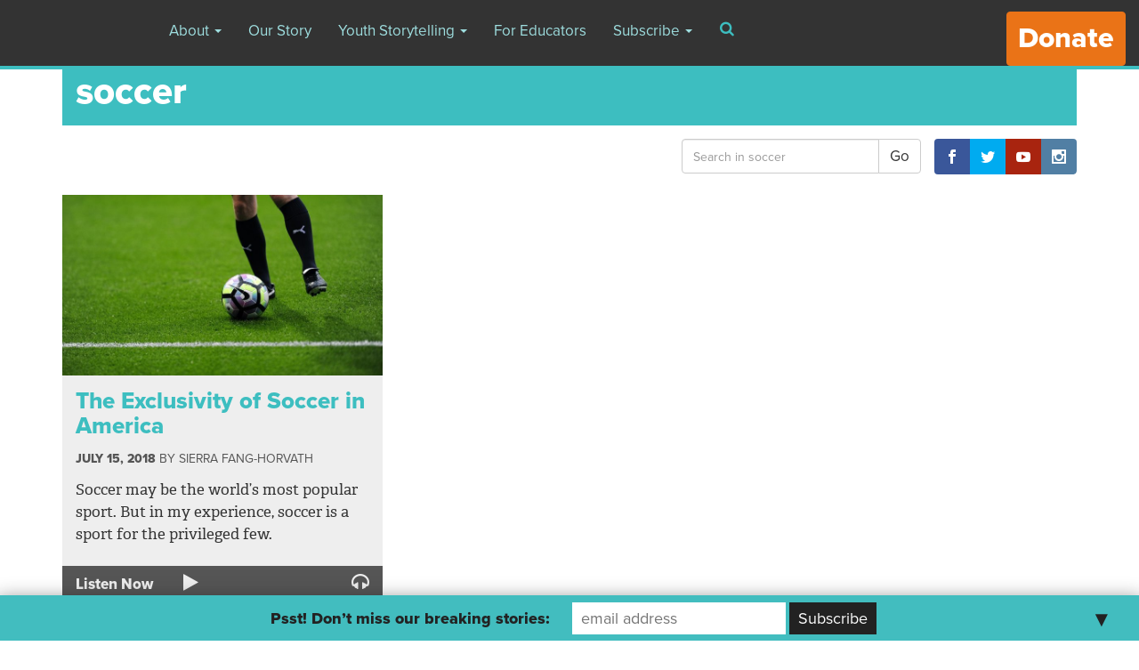

--- FILE ---
content_type: text/html; charset=UTF-8
request_url: https://archive.yr.media/tag/soccer/
body_size: 10508
content:

<!doctype html>
<html lang="en-US" prefix="og: http://ogp.me/ns# fb: http://ogp.me/ns/fb#">
  <head>
  <meta charset="utf-8">
  <meta http-equiv="x-ua-compatible" content="ie=edge">
  <meta name="viewport" content="width=device-width, initial-scale=1">
  <script>var et_site_url='https://archive.yr.media';var et_post_id='global';function et_core_page_resource_fallback(a,b){"undefined"===typeof b&&(b=a.sheet.cssRules&&0===a.sheet.cssRules.length);b&&(a.onerror=null,a.onload=null,a.href?a.href=et_site_url+"/?et_core_page_resource="+a.id+et_post_id:a.src&&(a.src=et_site_url+"/?et_core_page_resource="+a.id+et_post_id))}
</script><title>soccer &#8211; Youth Radio</title>

<!-- All in One SEO Pack 2.7.3 by Michael Torbert of Semper Fi Web Design[-1,-1] -->
<meta name="robots" content="noindex,follow" />

<link rel="canonical" href="https://archive.yr.media/tag/soccer/" />
<!-- /all in one seo pack -->
<link rel='dns-prefetch' href='//ajax.googleapis.com' />
<link rel='dns-prefetch' href='//fonts.googleapis.com' />
<link rel='dns-prefetch' href='//s.w.org' />
<link rel="alternate" type="application/rss+xml" title="Youth Radio &raquo; soccer Tag Feed" href="https://archive.yr.media/tag/soccer/feed/" />
		<script type="text/javascript">
			window._wpemojiSettings = {"baseUrl":"https:\/\/s.w.org\/images\/core\/emoji\/2.3\/72x72\/","ext":".png","svgUrl":"https:\/\/s.w.org\/images\/core\/emoji\/2.3\/svg\/","svgExt":".svg","source":{"concatemoji":"https:\/\/archive.yr.media\/wp-includes\/js\/wp-emoji-release.min.js?ver=4.8.7"}};
			!function(a,b,c){function d(a){var b,c,d,e,f=String.fromCharCode;if(!k||!k.fillText)return!1;switch(k.clearRect(0,0,j.width,j.height),k.textBaseline="top",k.font="600 32px Arial",a){case"flag":return k.fillText(f(55356,56826,55356,56819),0,0),b=j.toDataURL(),k.clearRect(0,0,j.width,j.height),k.fillText(f(55356,56826,8203,55356,56819),0,0),c=j.toDataURL(),b!==c&&(k.clearRect(0,0,j.width,j.height),k.fillText(f(55356,57332,56128,56423,56128,56418,56128,56421,56128,56430,56128,56423,56128,56447),0,0),b=j.toDataURL(),k.clearRect(0,0,j.width,j.height),k.fillText(f(55356,57332,8203,56128,56423,8203,56128,56418,8203,56128,56421,8203,56128,56430,8203,56128,56423,8203,56128,56447),0,0),c=j.toDataURL(),b!==c);case"emoji4":return k.fillText(f(55358,56794,8205,9794,65039),0,0),d=j.toDataURL(),k.clearRect(0,0,j.width,j.height),k.fillText(f(55358,56794,8203,9794,65039),0,0),e=j.toDataURL(),d!==e}return!1}function e(a){var c=b.createElement("script");c.src=a,c.defer=c.type="text/javascript",b.getElementsByTagName("head")[0].appendChild(c)}var f,g,h,i,j=b.createElement("canvas"),k=j.getContext&&j.getContext("2d");for(i=Array("flag","emoji4"),c.supports={everything:!0,everythingExceptFlag:!0},h=0;h<i.length;h++)c.supports[i[h]]=d(i[h]),c.supports.everything=c.supports.everything&&c.supports[i[h]],"flag"!==i[h]&&(c.supports.everythingExceptFlag=c.supports.everythingExceptFlag&&c.supports[i[h]]);c.supports.everythingExceptFlag=c.supports.everythingExceptFlag&&!c.supports.flag,c.DOMReady=!1,c.readyCallback=function(){c.DOMReady=!0},c.supports.everything||(g=function(){c.readyCallback()},b.addEventListener?(b.addEventListener("DOMContentLoaded",g,!1),a.addEventListener("load",g,!1)):(a.attachEvent("onload",g),b.attachEvent("onreadystatechange",function(){"complete"===b.readyState&&c.readyCallback()})),f=c.source||{},f.concatemoji?e(f.concatemoji):f.wpemoji&&f.twemoji&&(e(f.twemoji),e(f.wpemoji)))}(window,document,window._wpemojiSettings);
		</script>
		<style type="text/css">
img.wp-smiley,
img.emoji {
	display: inline !important;
	border: none !important;
	box-shadow: none !important;
	height: 1em !important;
	width: 1em !important;
	margin: 0 .07em !important;
	vertical-align: -0.1em !important;
	background: none !important;
	padding: 0 !important;
}
</style>
<link rel='stylesheet' id='cptch_stylesheet-css'  href='https://archive.yr.media/wp-content/plugins/captcha/css/front_end_style.css?ver=4.4.5' type='text/css' media='all' />
<link rel='stylesheet' id='dashicons-css'  href='https://archive.yr.media/wp-includes/css/dashicons.min.css?ver=4.8.7' type='text/css' media='all' />
<link rel='stylesheet' id='cptch_desktop_style-css'  href='https://archive.yr.media/wp-content/plugins/captcha/css/desktop_style.css?ver=4.4.5' type='text/css' media='all' />
<link rel='stylesheet' id='ssp-frontend-player-css'  href='https://archive.yr.media/wp-content/plugins/seriously-simple-podcasting/assets/css/player.css?ver=1.19.11' type='text/css' media='all' />
<link rel='stylesheet' id='vosd-donation-css'  href='https://archive.yr.media/wp-content/plugins/vosd-donation/assets/css/vosd-donation.css?ver=4.8.7' type='text/css' media='all' />
<link rel='stylesheet' id='wpstatistics-css-css'  href='https://archive.yr.media/wp-content/plugins/wp-statistics/assets/css/frontend.css?ver=12.3.6.4' type='text/css' media='all' />
<link rel='stylesheet' id='et_monarch-css-css'  href='https://archive.yr.media/wp-content/plugins/monarch/css/style.css?ver=1.4.5' type='text/css' media='all' />
<link rel='stylesheet' id='et-gf-open-sans-css'  href='https://fonts.googleapis.com/css?family=Open+Sans:400,700' type='text/css' media='all' />
<link rel='stylesheet' id='mailchimp-top-bar-css'  href='https://archive.yr.media/wp-content/plugins/mailchimp-top-bar/assets/css/bar.min.css?ver=1.3.2' type='text/css' media='all' />
<link rel='stylesheet' id='mc4wp-form-basic-css'  href='https://archive.yr.media/wp-content/plugins/mailchimp-for-wp/assets/css/form-basic.min.css?ver=4.2.4' type='text/css' media='all' />
<link rel='stylesheet' id='sage/css-css'  href='https://archive.yr.media/wp-content/themes/youthradio-v2/dist/styles/main.css' type='text/css' media='all' />
<link rel='stylesheet' id='sage/mejs-base-css'  href='https://archive.yr.media/wp-content/themes/youthradio-v2/dist/mejs/mediaelementplayer.css' type='text/css' media='all' />
<link rel='stylesheet' id='sage/mejs-base-playlist-css'  href='https://archive.yr.media/wp-content/themes/youthradio-v2/dist/mejs/mep-feature-playlist.css' type='text/css' media='all' />
<link rel='stylesheet' id='sage/mejs-update-css'  href='https://archive.yr.media/wp-content/themes/youthradio-v2/dist/mejs/mejs-updates.css' type='text/css' media='all' />
<script type='text/javascript' src='//ajax.googleapis.com/ajax/libs/jquery/1.8.1/jquery.min.js?ver=1.8.1'></script>
<link rel='https://api.w.org/' href='https://archive.yr.media/wp-json/' />
<link rel="EditURI" type="application/rsd+xml" title="RSD" href="https://archive.yr.media/xmlrpc.php?rsd" />
<link rel="wlwmanifest" type="application/wlwmanifest+xml" href="https://archive.yr.media/wp-includes/wlwmanifest.xml" /> 
<meta name="generator" content="WordPress 4.8.7" />
<meta name="generator" content="Seriously Simple Podcasting 1.19.11" />

<link rel="alternate" type="application/rss+xml" title="Podcast RSS feed" href="https://archive.yr.media/feed/podcast" />

<style type="text/css" id="et-social-custom-css">
				 .et_monarch .et_social_inline_top { margin: 20px 0; }
			</style><style type="text/css">
.mctb-bar, .mctb-response, .mctb-close { background: #42bdbf !important; }
.mctb-bar, .mctb-label, .mctb-close { color: #222222 !important; }
.mctb-button { background: #222222 !important; border-color: #222222 !important; }
.mctb-email:focus { outline-color: #222222 !important; }
.mctb-button { color: #ffffff !important; }
</style>		<style type="text/css" id="wp-custom-css">
			/*
You can add your own CSS here.

Click the help icon above to learn more.
*/
header.banner .btn-donate {
   font-size: xx-large;
}

.btn-donate-post {
  border-radius: 4px;
  font-family: Arial;
  color: #ffffff;
  font-size: x-large;
  background: #ea7317;
  padding: 10px 20px 10px 20px;
  text-decoration: none;	
}
		
.btn-donate-post:hover {
  text-decoration: none;
	color: #ffffff;
}

.page-id-121 .mctb {
display: none!important;
}		</style>
	
<!-- START - Open Graph for Facebook, Google+ and Twitter Card Tags 2.2.4.2 -->
 <!-- Facebook Open Graph -->
  <meta property="og:locale" content="en_US"/>
  <meta property="og:site_name" content="Youth Radio"/>
  <meta property="og:title" content="soccer"/>
  <meta property="og:url" content="https://archive.yr.media/tag/soccer/"/>
  <meta property="og:type" content="article"/>
  <meta property="og:description" content="Cultivating Media and Minds"/>
  <meta property="og:image" content="https://s3.amazonaws.com/media.youthradio.org/wp-content/uploads/2017/04/27142817/YR_logo_twitter.jpg"/>
  <meta property="article:publisher" content="https://www.facebook.com/youthradiopage/"/>
 <!-- Google+ / Schema.org -->
  <meta itemprop="name" content="soccer"/>
  <meta itemprop="headline" content="soccer"/>
  <meta itemprop="description" content="Cultivating Media and Minds"/>
  <meta itemprop="image" content="https://s3.amazonaws.com/media.youthradio.org/wp-content/uploads/2017/04/27142817/YR_logo_twitter.jpg"/>
  <!--<meta itemprop="publisher" content="Youth Radio"/>--> <!-- To solve: The attribute publisher.itemtype has an invalid value -->
 <!-- Twitter Cards -->
  <meta name="twitter:title" content="soccer"/>
  <meta name="twitter:url" content="https://archive.yr.media/tag/soccer/"/>
  <meta name="twitter:description" content="Cultivating Media and Minds"/>
  <meta name="twitter:image" content="https://s3.amazonaws.com/media.youthradio.org/wp-content/uploads/2017/04/27142817/YR_logo_twitter.jpg"/>
  <meta name="twitter:card" content="summary_large_image"/>
  <meta name="twitter:site" content="@youthradio"/>
 <!-- SEO -->
 <!-- Misc. tags -->
 <!-- is_tag -->
<!-- END - Open Graph for Facebook, Google+ and Twitter Card Tags 2.2.4.2 -->
	
  
<script>
  (function(d) {
    var config = {
      kitId: 'dgm1qfz',
      scriptTimeout: 3000,
      async: true
    },
    h=d.documentElement,t=setTimeout(function(){h.className=h.className.replace(/\bwf-loading\b/g,"")+" wf-inactive";},config.scriptTimeout),tk=d.createElement("script"),f=false,s=d.getElementsByTagName("script")[0],a;h.className+=" wf-loading";tk.src='https://use.typekit.net/'+config.kitId+'.js';tk.async=true;tk.onload=tk.onreadystatechange=function(){a=this.readyState;if(f||a&&a!="complete"&&a!="loaded")return;f=true;clearTimeout(t);try{Typekit.load(config)}catch(e){}};s.parentNode.insertBefore(tk,s)
  })(document);
</script>
</head>
  <body class="archive tag tag-soccer tag-7054 et_monarch sidebar-primary full-width-content desk-Teal">
    <!--[if IE]>
      <div class="alert alert-warning">
        You are using an <strong>outdated</strong> browser. Please <a href="http://browsehappy.com/">upgrade your browser</a> to improve your experience.      </div>
    <![endif]-->
    <header class="banner navbar nav navbar-fixed-top" role="banner">
  <div class="container-fluid">
    <!-- Brand and toggle get grouped for better mobile display -->
    <div class="navbar-header">
      <a class="brand navbar-brand" href="https://archive.yr.media/">Youth Radio</a>
      
      <button type="button" class="navbar-toggle collapsed" data-toggle="collapse" data-target="#bs-example-navbar-collapse-1" aria-expanded="false">
        <span class="sr-only">Toggle navigation</span>
        <span class="icon-bar"></span>
        <span class="icon-bar"></span>
        <span class="icon-bar"></span>
      </button>
    </div>
    <div class="collapse navbar-collapse" id="bs-example-navbar-collapse-1">
      <nav class="nav-primary pull-left">
        <div class="menu-new-main-navigation-container"><ul id="menu-new-main-navigation" class="nav navbar-nav"><li id="menu-item-21219" class="menu-item menu-item-type-post_type menu-item-object-page menu-item-has-children menu-item-21219 dropdown"><a title="About" href="#" data-toggle="dropdown" class="dropdown-toggle" aria-haspopup="true">About <span class="caret"></span></a>
<ul role="menu" class=" dropdown-menu">
	<li id="menu-item-26962" class="menu-item menu-item-type-post_type menu-item-object-page menu-item-26962"><a title="Classes" href="https://archive.yr.media/classes/">Classes</a></li>
	<li id="menu-item-21221" class="menu-item menu-item-type-post_type menu-item-object-page menu-item-21221"><a title="Staff" href="https://archive.yr.media/staff/">Staff</a></li>
	<li id="menu-item-25968" class="menu-item menu-item-type-post_type menu-item-object-page menu-item-25968"><a title="Board" href="https://archive.yr.media/board/">Board</a></li>
	<li id="menu-item-22649" class="menu-item menu-item-type-post_type menu-item-object-page menu-item-22649"><a title="Awards" href="https://archive.yr.media/awards/">Awards</a></li>
	<li id="menu-item-21223" class="menu-item menu-item-type-post_type menu-item-object-page menu-item-21223"><a title="Press" href="https://archive.yr.media/press/">Press</a></li>
	<li id="menu-item-21224" class="menu-item menu-item-type-post_type menu-item-object-page menu-item-21224"><a title="Opportunities" href="https://archive.yr.media/jobs/">Opportunities</a></li>
	<li id="menu-item-21225" class="menu-item menu-item-type-post_type menu-item-object-page menu-item-21225"><a title="Outlets &#038; Partners" href="https://archive.yr.media/outlets-and-partners/">Outlets &#038; Partners</a></li>
	<li id="menu-item-22400" class="menu-item menu-item-type-post_type menu-item-object-page menu-item-22400"><a title="Contact Us" href="https://archive.yr.media/contact/">Contact Us</a></li>
	<li id="menu-item-26753" class="menu-item menu-item-type-post_type menu-item-object-page menu-item-26753"><a title="Youth Radio Editorial Policy" href="https://archive.yr.media/youth-radio-editorial-policy/">Youth Radio Editorial Policy</a></li>
	<li id="menu-item-26746" class="menu-item menu-item-type-post_type menu-item-object-page menu-item-26746"><a title="Supporters" href="https://archive.yr.media/supporters/">Supporters</a></li>
</ul>
</li>
<li id="menu-item-21226" class="menu-item menu-item-type-post_type menu-item-object-page menu-item-21226"><a title="Our Story" href="https://archive.yr.media/mission/">Our Story</a></li>
<li id="menu-item-21227" class="menu-item menu-item-type-taxonomy menu-item-object-category menu-item-has-children menu-item-21227 dropdown"><a title="Youth Storytelling" href="#" data-toggle="dropdown" class="dropdown-toggle" aria-haspopup="true">Youth Storytelling <span class="caret"></span></a>
<ul role="menu" class=" dropdown-menu">
	<li id="menu-item-21228" class="menu-item menu-item-type-taxonomy menu-item-object-category menu-item-21228"><a title="Journalism" href="https://archive.yr.media/category/journalism/">Journalism</a></li>
	<li id="menu-item-21229" class="menu-item menu-item-type-taxonomy menu-item-object-category menu-item-21229"><a title="Arts" href="https://archive.yr.media/category/arts/">Arts</a></li>
	<li id="menu-item-26740" class="menu-item menu-item-type-custom menu-item-object-custom menu-item-26740"><a title="Interactive" target="_blank" href="https://yri.youthradio.org/">Interactive</a></li>
	<li id="menu-item-21230" class="menu-item menu-item-type-taxonomy menu-item-object-category menu-item-21230"><a title="YR Raw" href="https://archive.yr.media/category/yr-raw/">YR Raw</a></li>
</ul>
</li>
<li id="menu-item-28507" class="menu-item menu-item-type-custom menu-item-object-custom menu-item-28507"><a title="For Educators" target="_blank" href="https://yri.youthradio.org/for-teachers/">For Educators</a></li>
<li id="menu-item-22418" class="menu-item menu-item-type-custom menu-item-object-custom menu-item-has-children menu-item-22418 dropdown"><a title="Subscribe" href="#" data-toggle="dropdown" class="dropdown-toggle" aria-haspopup="true">Subscribe <span class="caret"></span></a>
<ul role="menu" class=" dropdown-menu">
	<li id="menu-item-22420" class="menu-item menu-item-type-custom menu-item-object-custom menu-item-22420"><a title="iTunes Link" target="_blank" href="https://itunes.apple.com/us/podcast/youth-radio-podcast/id1201469473?mt=2">iTunes Link</a></li>
	<li id="menu-item-22419" class="menu-item menu-item-type-custom menu-item-object-custom menu-item-22419"><a title="Podcast Link" target="_blank" href="http://feeds.feedburner.com/youthradiopodcast">Podcast Link</a></li>
	<li id="menu-item-22422" class="menu-item menu-item-type-custom menu-item-object-custom menu-item-22422"><a title="Site Feed" target="_blank" href="http://feeds.feedburner.com/YouthRadio">Site Feed</a></li>
	<li id="menu-item-22421" class="menu-item menu-item-type-post_type menu-item-object-page menu-item-22421"><a title="Newsletter" href="https://archive.yr.media/newsletter/">Newsletter</a></li>
</ul>
</li>
</ul></div>      </nav>

      <a onclick="window.open('https://archive.yr.media/player?audio=playlist','Youth Radio Audio', 'height=550,width=735,location=no,menubar=no,resizable=no,toolbar=no');" class="pull-left hidden-md hidden-lg btn btn-primary text-darker-gray audio-playlist">
        <strong>Listen Now</strong> <i class="fa fa-fw fa-play" aria-hidden="true"></i> <span class="text-uppercase">Podcast</span> <i class="fa fa-fw fa-headphones" aria-hidden="true"></i>
      </a>

      <a href="" class="btn btn-search pull-left" data-toggle="modal" data-target="#searchModal"><i class="fa fa-fw fa-search" aria-hidden="true"></i></a>
      
      <a href="https://archive.yr.media/donate/" class="btn btn-default pull-right btn-donate strong">Donate</a>
    </div>
  </div>
</header>
        <div class="wrap container" role="document">
      <div class="content row">
        <main class="main clearfix">
          


<div class="archive-header clearfix bg-Teal">
	
	<h1 class="category-title h2 strong v-top-0 v-bot-0 text-white">
		soccer	</h1>

</div>

<div class="sub-archive-header clearfix v-top-15">

			<!-- <a href="https://archive.yr.media/tag/soccer/feed/" class="strong pull-left text-Teal"><i class="fa fa-2x fa-fw fa-rss" aria-hidden="true"></i>Subscribe</a> -->
	
	<div class="pull-right">
		<div class="et_social_networks et_social_autowidth et_social_simple et_social_rounded et_social_top et_social_nospace et_social_mobile_on et_social_outer_dark">
					
					
					<ul class="et_social_icons_container"><li class="et_social_facebook">
						<a href="https://www.facebook.com/youthradiopage/" class="et_social_follow" data-social_name="facebook" data-social_type="follow" data-post_id="0" target="_blank">
							<i class="et_social_icon et_social_icon_facebook"></i>
							
							<span class="et_social_overlay"></span>
						</a>
					</li><li class="et_social_twitter">
						<a href="https://twitter.com/youthradio" class="et_social_follow" data-social_name="twitter" data-social_type="follow" data-post_id="0" target="_blank">
							<i class="et_social_icon et_social_icon_twitter"></i>
							
							<span class="et_social_overlay"></span>
						</a>
					</li><li class="et_social_youtube">
						<a href="https://www.youtube.com/user/youthradio" class="et_social_follow" data-social_name="youtube" data-social_type="follow" data-post_id="0" target="_blank">
							<i class="et_social_icon et_social_icon_youtube"></i>
							
							<span class="et_social_overlay"></span>
						</a>
					</li><li class="et_social_instagram">
						<a href="https://www.instagram.com/youthradio/" class="et_social_follow" data-social_name="instagram" data-social_type="follow" data-post_id="0" target="_blank">
							<i class="et_social_icon et_social_icon_instagram"></i>
							
							<span class="et_social_overlay"></span>
						</a>
					</li></ul>
				</div>	</div>

	<form role="search" method="get" class="search-form pull-right" action="https://archive.yr.media/tag/soccer/">
		<div class="row">
			<div class="col-xs-12">

				<label class="screen-reader-text">Search for:</label>

				<div class="input-group">

			        <input type="search" class="search-field form-control"
			            placeholder="Search in soccer"
			            value="" name="s"
			            title="Search for:" />

					<div class="input-group-btn">
						<input type="submit" class="search-submit btn" value="Go" />
					</div><!-- /btn-group -->

				</div>
			</div>
		</div>
	</form>

</div>

<div class="row">
	<div class="term-description col-md-8 col-md-offset-2 text-justify v-top-15 clearfix">
		
		
	</div>
</div>


<div class="text-center">
	</div>

<div id="masonry" class="row v-bot-60">

	
	<div class="col-xs-12 col-sm-6 col-md-4 archive-entry tile"><article class="v-bot-30 clearfix post-33902 post type-post status-publish format-audio has-post-thumbnail hentry category-journalism category-sports tag-football tag-privelege tag-race tag-soccer tag-wealth-gap tag-world-cup tag-youth-soccer post_format-post-format-audio outlets-kcbs staff-sierra-fang-horvath">
	<div class="post-thumbnail pull-left"><a href="https://archive.yr.media/journalism/sports/the-exclusivity-of-soccer-in-america/"><img width="780" height="440" src="https://s3.amazonaws.com/media.youthradio.org/wp-content/uploads/2018/07/13164944/football-780x440.jpg" class="post-thumb wp-post-image" alt="" srcset="https://s3.amazonaws.com/media.youthradio.org/wp-content/uploads/2018/07/13164944/football-780x440.jpg 780w, https://s3.amazonaws.com/media.youthradio.org/wp-content/uploads/2018/07/13164944/football-566x318.jpg 566w" sizes="(max-width: 780px) 100vw, 780px" /></a></div>
	<div class="archive-entry-wrap v-top-15 pull-left">

		<header>
			<h2 class="entry-title h4"><a href="https://archive.yr.media/journalism/sports/the-exclusivity-of-soccer-in-america/">The Exclusivity of Soccer in America</a></h2>
			<div class="entry-meta small">

	<p class="text-uppercase">

					<time class="updated strong" datetime="2018-07-15T14:00:01+00:00">July 15, 2018</time>
				

		<span class="byline author vcard">by <a href="https://archive.yr.media/staff/sierra-fang-horvath/" rel="tag">Sierra Fang-Horvath</a></span>

	</p>

	
	   

	<!--  sharing icons?  -->

</div>		</header>

		<div class="entry-summary">
			<p>Soccer may be the world’s most popular sport. But in my experience, soccer is a sport for the privileged few.</p>
		</div>

		<footer class="entry-meta small">
					</footer>

	</div>

			<div class="entry-media">
			<a onclick="window.open('https://archive.yr.media/player?audio=33902','Youth Radio Audio', 'height=550,width=735,location=no,menubar=no,resizable=no,toolbar=no');" class="custom_audio_player clearfix display-block bg-gray-darker v-top-10">
				
				<span class="strong">Listen Now</span>
				
				<i class="fa fa-play"></i>

				<i class="fa fa-headphones pull-right"></i>
			</a>
		</div>
	
</article>

</div>
	<div class="text-center bottom-nav">
			</div>

</div>        </main><!-- /.main -->
                  <aside class="sidebar">
            <div class="social-follow v-bot-30"><h4 class="text-primary">Follow us:</h4><div class="et_social_networks et_social_autowidth et_social_simple et_social_rounded et_social_top et_social_nospace et_social_mobile_on et_social_outer_dark">
					
					
					<ul class="et_social_icons_container"><li class="et_social_facebook">
						<a href="https://www.facebook.com/youthradiopage/" class="et_social_follow" data-social_name="facebook" data-social_type="follow" data-post_id="0" target="_blank">
							<i class="et_social_icon et_social_icon_facebook"></i>
							
							<span class="et_social_overlay"></span>
						</a>
					</li><li class="et_social_twitter">
						<a href="https://twitter.com/youthradio" class="et_social_follow" data-social_name="twitter" data-social_type="follow" data-post_id="0" target="_blank">
							<i class="et_social_icon et_social_icon_twitter"></i>
							
							<span class="et_social_overlay"></span>
						</a>
					</li><li class="et_social_youtube">
						<a href="https://www.youtube.com/user/youthradio" class="et_social_follow" data-social_name="youtube" data-social_type="follow" data-post_id="0" target="_blank">
							<i class="et_social_icon et_social_icon_youtube"></i>
							
							<span class="et_social_overlay"></span>
						</a>
					</li><li class="et_social_instagram">
						<a href="https://www.instagram.com/youthradio/" class="et_social_follow" data-social_name="instagram" data-social_type="follow" data-post_id="0" target="_blank">
							<i class="et_social_icon et_social_icon_instagram"></i>
							
							<span class="et_social_overlay"></span>
						</a>
					</li></ul>
				</div></div><div class="social-follow v-bot-30"><a href="" class="bg-primary strong desk v-bot-10 btn btn display-block" data-toggle="modal" data-target="#newsletterModal"><i class="fa fa-fw fa-envelope" aria-hidden="true"></i> Sign up for our Newsletter</a></div>
<!-- load page specific info -->

<!-- check to see if universal sidebar should be loaded -->

          </aside><!-- /.sidebar -->
              </div><!-- /.content -->
    </div><!-- /.wrap -->
    <script type="text/javascript">

      var _gaq = _gaq || [];
      _gaq.push(['_setAccount', 'UA-6029148-1']);
      _gaq.push(['_trackPageview']);

      (function() {
        var ga = document.createElement('script'); ga.type = 'text/javascript'; ga.async = true;
        ga.src = ('https:' == document.location.protocol ? 'https://ssl' : 'http://www') + '.google-analytics.com/ga.js';
        var s = document.getElementsByTagName('script')[0]; s.parentNode.insertBefore(ga, s);
      })();

    </script>
    

<div class="news-ticker sticky v-top-60 small">

	<div class="ticker">
		
					<ul class="yr-marquee list-inline">
														<li>
						<a href="https://archive.yr.media/journalism/the-america-cleanse-how-moving-to-canada-changed-my-world-view/">How Moving To Canada Changed My World View</a>
					</li>
														<li>
						<a href="https://archive.yr.media/journalism/health/how-wellness-culture-backfired-for-me/">How Wellness Culture Backfired For Me</a>
					</li>
														<li>
						<a href="https://archive.yr.media/journalism/young-people-adapt-to-changing-life-at-the-border/">Young People Adapt to Changing Life At The Border</a>
					</li>
														<li>
						<a href="https://archive.yr.media/journalism/whats-it-like-to-work-in-a-migrant-shelter-as-a-college-student/">This Is What It&#8217;s Like To Work In A Migrant Shelter As A College Student</a>
					</li>
														<li>
						<a href="https://archive.yr.media/journalism/outloud/understanding-singular-they/">Understanding Singular &#8220;They&#8221;</a>
					</li>
														<li>
						<a href="https://archive.yr.media/journalism/education/my-parents-american-dream/">My Parents&#8217; American Dream</a>
					</li>
							</ul>
					
	</div>

	<div class="listen-now pull-right">
		<a onclick="window.open('https://archive.yr.media/player?audio=playlist','Youth Radio Audio', 'height=550,width=735,location=no,menubar=no,resizable=no,toolbar=no');" class="listen-live audio-playlist">
			<strong>Listen Now</strong> <i class="fa fa-fw fa-play" aria-hidden="true"></i>
		</a>
	</div>

</div>

<!-- player -->

<footer class="content-info">
	
	<div class="container">

		<div class="row v-top-30 v-bot-15">

			<div class="col-xs-12 col-sm-4 col-lg-3">

				<img src="https://archive.yr.media/wp-content/themes/youthradio-v2/assets/images/s/footer-logo.png" alt="">

			</div>

			<div class="col-xs-12 col-sm-8 col-lg-5">

				<h6 class="strong">Youth Storytelling</h6>

				<nav class="nav-top-footer-links">
					<div class="menu-top-footer-links-container"><ul id="menu-top-footer-links" class="list-unstyled"><li id="menu-item-21237" class="menu-item menu-item-type-taxonomy menu-item-object-category menu-item-has-children menu-item-21237"><a href="https://archive.yr.media/category/journalism/">Journalism</a>
<ul  class="sub-menu">
	<li id="menu-item-21238" class="menu-item menu-item-type-taxonomy menu-item-object-category menu-item-21238"><a href="https://archive.yr.media/category/journalism/education/">Education</a></li>
	<li id="menu-item-21239" class="menu-item menu-item-type-taxonomy menu-item-object-category menu-item-21239"><a href="https://archive.yr.media/category/journalism/health/">Health</a></li>
	<li id="menu-item-21240" class="menu-item menu-item-type-taxonomy menu-item-object-category menu-item-21240"><a href="https://archive.yr.media/category/journalism/juvenile-justice/">Juvenile Justice</a></li>
	<li id="menu-item-21241" class="menu-item menu-item-type-taxonomy menu-item-object-category menu-item-21241"><a href="https://archive.yr.media/category/journalism/outloud/">outLoud</a></li>
	<li id="menu-item-21242" class="menu-item menu-item-type-taxonomy menu-item-object-category menu-item-21242"><a href="https://archive.yr.media/category/journalism/science/">Science</a></li>
</ul>
</li>
<li id="menu-item-21234" class="menu-item menu-item-type-taxonomy menu-item-object-category menu-item-21234"><a href="https://archive.yr.media/category/apps/">Interactive</a></li>
<li id="menu-item-21235" class="menu-item menu-item-type-taxonomy menu-item-object-category menu-item-has-children menu-item-21235"><a href="https://archive.yr.media/category/arts/">Arts</a>
<ul  class="sub-menu">
	<li id="menu-item-21236" class="menu-item menu-item-type-taxonomy menu-item-object-category menu-item-21236"><a href="https://archive.yr.media/category/arts/remix-your-life/">Remix Your Life</a></li>
</ul>
</li>
<li id="menu-item-21243" class="menu-item menu-item-type-taxonomy menu-item-object-category menu-item-has-children menu-item-21243"><a href="https://archive.yr.media/category/yr-raw/">YR Raw</a>
<ul  class="sub-menu">
	<li id="menu-item-21244" class="menu-item menu-item-type-taxonomy menu-item-object-category menu-item-21244"><a href="https://archive.yr.media/category/yr-raw/raw-show/">Raw Show</a></li>
	<li id="menu-item-21245" class="menu-item menu-item-type-taxonomy menu-item-object-category menu-item-21245"><a href="https://archive.yr.media/category/yr-raw/student-content/">Student Content</a></li>
</ul>
</li>
</ul></div>				</nav>

			</div>

			<div class="col-xs-12 col-lg-4 featured-partners">

				<h6 class="strong">Featured Media Partners</h6><h3><a class="image-link" href="http://www.npr.org/" target="_blank" rel="noopener noreferrer"><img class="alignleft wp-image-2121" src="https://s3.amazonaws.com/media.youthradio.org/wp-content/uploads/2013/06/NPR1.jpg" alt="NPR" width="135" height="45" /></a><a class="image-link" href="http://www.marketplace.org/" target="_blank" rel="noopener noreferrer"><img class="alignleft wp-image-2119" src="https://s3.amazonaws.com/media.youthradio.org/wp-content/uploads/2013/06/marketplace.png" alt="marketplace" width="108" height="44" /></a><a class="image-link" href="http://www.stitcher.com/" target="_blank" rel="noopener noreferrer"><img class="alignleft wp-image-2124" src="https://s3.amazonaws.com/media.youthradio.org/wp-content/uploads/2013/06/Stitcher.jpg" alt="Stitcher" width="61" height="49" /></a><a class="image-link" href="http://www.huffingtonpost.com/" target="_blank" rel="noopener noreferrer"><img class="alignleft wp-image-3456" src="https://s3.amazonaws.com/media.youthradio.org/wp-content/uploads/2013/06/Huffington-Post-Logo.jpg" alt="Huffington-Post-Logo" width="57" height="52" /></a></h3>
<h3></h3>
<h3></h3>

			</div>

		</div>

		<div class="row v-bot-15">

			<div class="col-xs-12">
				<nav class="nav-bottom-footer-links">
					<div class="menu-bottom-footer-links-container"><ul id="menu-bottom-footer-links" class="list-unstyled"><li id="menu-item-21246" class="menu-item menu-item-type-post_type menu-item-object-page menu-item-has-children menu-item-21246"><a href="https://archive.yr.media/about/">About</a>
<ul  class="sub-menu">
	<li id="menu-item-21247" class="menu-item menu-item-type-taxonomy menu-item-object-category menu-item-21247"><a href="https://archive.yr.media/category/announcements/">Announcements</a></li>
	<li id="menu-item-21248" class="menu-item menu-item-type-post_type menu-item-object-page menu-item-21248"><a href="https://archive.yr.media/jobs/">Opportunities</a></li>
	<li id="menu-item-21249" class="menu-item menu-item-type-post_type menu-item-object-page menu-item-21249"><a href="https://archive.yr.media/outlets-and-partners/">Outlets &#038; Partners</a></li>
	<li id="menu-item-21250" class="menu-item menu-item-type-post_type menu-item-object-page menu-item-21250"><a href="https://archive.yr.media/press/">Press</a></li>
</ul>
</li>
<li id="menu-item-21251" class="menu-item menu-item-type-post_type menu-item-object-page menu-item-21251"><a href="https://archive.yr.media/mission/">Our Story</a></li>
<li id="menu-item-21252" class="menu-item menu-item-type-post_type menu-item-object-page menu-item-21252"><a href="https://archive.yr.media/for-teachers/">For Educators</a></li>
</ul></div>				</nav>
			</div>

		</div>

		<div class="v-bot-30">

			<form role="search" method="get" class="search-form" action="https://archive.yr.media/">
	<div class="row">
		<div class="col-xs-12">

			<label class="screen-reader-text">Search for:</label>

			<div class="input-group">

		        <input type="search" class="search-field form-control"
		            placeholder="Search"
		            value="" name="s"
		            title="Search for:" />

				<div class="input-group-btn">
					<input type="submit" class="search-submit btn" value="Search" />
				</div><!-- /btn-group -->

			</div>
		</div>
	</div>
</form>
		</div>

		<div class="row v-bot-30">

			<div class="col-xs-12">

				<span class="">
					<div class="et_social_networks et_social_autowidth et_social_simple et_social_rounded et_social_top et_social_nospace et_social_mobile_on et_social_outer_dark">
					
					
					<ul class="et_social_icons_container"><li class="et_social_facebook">
						<a href="https://www.facebook.com/youthradiopage/" class="et_social_follow" data-social_name="facebook" data-social_type="follow" data-post_id="0" target="_blank">
							<i class="et_social_icon et_social_icon_facebook"></i>
							
							<span class="et_social_overlay"></span>
						</a>
					</li><li class="et_social_twitter">
						<a href="https://twitter.com/youthradio" class="et_social_follow" data-social_name="twitter" data-social_type="follow" data-post_id="0" target="_blank">
							<i class="et_social_icon et_social_icon_twitter"></i>
							
							<span class="et_social_overlay"></span>
						</a>
					</li><li class="et_social_youtube">
						<a href="https://www.youtube.com/user/youthradio" class="et_social_follow" data-social_name="youtube" data-social_type="follow" data-post_id="0" target="_blank">
							<i class="et_social_icon et_social_icon_youtube"></i>
							
							<span class="et_social_overlay"></span>
						</a>
					</li><li class="et_social_instagram">
						<a href="https://www.instagram.com/youthradio/" class="et_social_follow" data-social_name="instagram" data-social_type="follow" data-post_id="0" target="_blank">
							<i class="et_social_icon et_social_icon_instagram"></i>
							
							<span class="et_social_overlay"></span>
						</a>
					</li></ul>
				</div>				</span>

				<p class="org-info pull-left">
					1701 Broadway • Oakland, CA 94612 • ph 510.251.1101 • fax 510.899.8789
				</p>

				<!-- <ul class="subscribe list-inline pull-right">
					<li><a href="https://archive.yr.media/category/journalism/feed/" target="_blank" class="rss"><i class="fa fa-2x fa-fw fa-rss" aria-hidden="true"></i><span class="strong">Subscribe</span></a></li>
											<li><a href="https://itunes.apple.com/us/podcast/youth-radio-podcast/id1201469473?mt=2" target="_blank" class="podcast clearfix"><i class="fa fa-2x fa-fw fa-wifi" aria-hidden="true"></i><span class="strong">Podcast</span></a></li>
										
				</ul> -->

			</div>

		</div>

	</div>

	<div class="footer-bottom">

		<div class="container">

			<div class="row">

				<div class="col-xs-12">
					
					<p>
			
						<a href="https://youthradio.org/privacy-policy/" class="pull-left text-light-gray">Read our Privacy Policy</a>
					
						<span class="pull-right text-light-gray">© 2016 Youth Radio</span>

					</p>
					
				</div>

			</div>

		</div>

	</div>

</footer>
 
<!-- Search Modal -->
<div class="modal fade" id="searchModal" tabindex="-1" role="dialog" aria-labelledby="searchModalLabel">
  <div class="modal-dialog" role="document">
    <div class="modal-content">
      <div class="modal-header">
        <button type="button" class="close" data-dismiss="modal" aria-label="Close"><span aria-hidden="true">&times;</span></button>
        <h4 class="modal-title" id="searchModalLabel">Search Youth Radio</h4>
      </div>
      <div class="modal-body">
        <div class="v-top-15 v-bot-15">
        	<form role="search" method="get" class="search-form" action="https://archive.yr.media/">
	<div class="row">
		<div class="col-xs-12">

			<label class="screen-reader-text">Search for:</label>

			<div class="input-group">

		        <input type="search" class="search-field form-control"
		            placeholder="Search"
		            value="" name="s"
		            title="Search for:" />

				<div class="input-group-btn">
					<input type="submit" class="search-submit btn" value="Search" />
				</div><!-- /btn-group -->

			</div>
		</div>
	</div>
</form>        </div>
      </div>
    </div>
  </div>
</div>

<!-- Newsletter Modal -->
<div class="modal fade" id="newsletterModal" tabindex="-1" role="dialog" aria-labelledby="newsletterModalLabel">
  <div class="modal-dialog" role="document">
    <div class="modal-content">
      <div class="modal-header">
        <button type="button" class="close" data-dismiss="modal" aria-label="Close"><span aria-hidden="true">&times;</span></button>
        <h4 class="modal-title" id="searchModalLabel">Sign Up For Youth Radio's Newsletter</h4>
      </div>
      <div class="modal-body">
        <div class="v-top-15 v-bot-15">
        	<script>(function() {
	if (!window.mc4wp) {
		window.mc4wp = {
			listeners: [],
			forms    : {
				on: function (event, callback) {
					window.mc4wp.listeners.push({
						event   : event,
						callback: callback
					});
				}
			}
		}
	}
})();
</script><!-- MailChimp for WordPress v4.2.4 - https://wordpress.org/plugins/mailchimp-for-wp/ --><form id="mc4wp-form-1" class="mc4wp-form mc4wp-form-18490 mc4wp-form-basic" method="post" data-id="18490" data-name="Default sign-up form" ><div class="mc4wp-form-fields"><p>
    <label>Email Address:</label>
    <input required="required" placeholder="Your email address" name="EMAIL" type="email">
</p><p>
    <label>First Name:</label>
    <input placeholder="Your first name" name="FNAME" type="text">
</p><p>
    <label>Last Name:</label>
    <input placeholder="Your last name" name="LNAME" type="text">
</p>
<p>
    <input value="Subscribe" type="submit">
</p></div><label style="display: none !important;">Leave this field empty if you're human: <input type="text" name="_mc4wp_honeypot" value="" tabindex="-1" autocomplete="off" /></label><input type="hidden" name="_mc4wp_timestamp" value="1769435545" /><input type="hidden" name="_mc4wp_form_id" value="18490" /><input type="hidden" name="_mc4wp_form_element_id" value="mc4wp-form-1" /><div class="mc4wp-response"></div></form><!-- / MailChimp for WordPress Plugin -->        </div>
      </div>
    </div>
  </div>
</div>		<div id="mailchimp-top-bar" class="mctb mctb-sticky mctb-position-bottom mctb-big">
			<!-- MailChimp Top Bar v1.3.2 - https://wordpress.org/plugins/mailchimp-top-bar/ -->
			<div class="mctb-bar" style="display: none">
				<form method="post" >
										<label class="mctb-label" for="mailchimp-top-bar__email">Psst! Don’t miss our breaking stories:</label>
										<input type="email" name="email" placeholder="email address" class="mctb-email" required id="mailchimp-top-bar__email" />
					<input type="text"  name="email_confirm" placeholder="Confirm your email" value="" autocomplete="off" tabindex="-1" class="mctb-email-confirm" />
										<input type="submit" value="Subscribe" class="mctb-button" />
										<input type="hidden" name="_mctb" value="1" />
					<input type="hidden" name="_mctb_no_js" value="1" />
					<input type="hidden" name="_mctb_timestamp" value="1769435545" />
				</form>
							</div>

			<!-- / MailChimp Top Bar -->
		</div>
					<style type="text/css">
				.ssp-wave wave wave{
					background: #42bdbf !important;
				}
			</style>
		<script>(function() {function addEventListener(element,event,handler) {
	if(element.addEventListener) {
		element.addEventListener(event,handler, false);
	} else if(element.attachEvent){
		element.attachEvent('on'+event,handler);
	}
}function maybePrefixUrlField() {
	if(this.value.trim() !== '' && this.value.indexOf('http') !== 0) {
		this.value = "http://" + this.value;
	}
}

var urlFields = document.querySelectorAll('.mc4wp-form input[type="url"]');
if( urlFields && urlFields.length > 0 ) {
	for( var j=0; j < urlFields.length; j++ ) {
		addEventListener(urlFields[j],'blur',maybePrefixUrlField);
	}
}/* test if browser supports date fields */
var testInput = document.createElement('input');
testInput.setAttribute('type', 'date');
if( testInput.type !== 'date') {

	/* add placeholder & pattern to all date fields */
	var dateFields = document.querySelectorAll('.mc4wp-form input[type="date"]');
	for(var i=0; i<dateFields.length; i++) {
		if(!dateFields[i].placeholder) {
			dateFields[i].placeholder = 'YYYY-MM-DD';
		}
		if(!dateFields[i].pattern) {
			dateFields[i].pattern = '[0-9]{4}-(0[1-9]|1[012])-(0[1-9]|1[0-9]|2[0-9]|3[01])';
		}
	}
}

})();</script><script type='text/javascript' src='https://archive.yr.media/wp-content/plugins/vosd-donation/assets/js/vosd-donation.js'></script>
<script type='text/javascript' src='https://archive.yr.media/wp-content/plugins/monarch/js/idle-timer.min.js?ver=1.4.5'></script>
<script type='text/javascript'>
/* <![CDATA[ */
var monarchSettings = {"ajaxurl":"https:\/\/archive.yr.media\/wp-admin\/admin-ajax.php","pageurl":"","stats_nonce":"ea6f655dde","share_counts":"608b848d07","follow_counts":"0c2f925ca0","total_counts":"c5a13e7f57","media_single":"4f0287fa83","media_total":"b30f84f791","generate_all_window_nonce":"ac90b1cd7f","no_img_message":"No images available for sharing on this page"};
/* ]]> */
</script>
<script type='text/javascript' src='https://archive.yr.media/wp-content/plugins/monarch/js/custom.js?ver=1.4.5'></script>
<script type='text/javascript'>
/* <![CDATA[ */
var mctb = {"cookieLength":"90","icons":{"hide":"&#x25BC;","show":"&#x25B2;"},"position":"bottom","state":{"submitted":false,"success":false}};
/* ]]> */
</script>
<script type='text/javascript' src='https://archive.yr.media/wp-content/plugins/mailchimp-top-bar/assets/js/script.min.js?ver=1.3.2'></script>
<script type='text/javascript' src='https://archive.yr.media/wp-content/plugins/monarch/core/admin/js/common.js?ver=3.12.1'></script>
<script type='text/javascript' src='https://archive.yr.media/wp-content/themes/youthradio-v2/dist/scripts/main.js'></script>
<script type='text/javascript' src='https://archive.yr.media/wp-content/themes/youthradio-v2/dist/mejs/mediaelement-and-player.min.js'></script>
<script type='text/javascript' src='https://archive.yr.media/wp-content/themes/youthradio-v2/dist/mejs/mep-feature-playlist.js'></script>
<script type='text/javascript' src='https://archive.yr.media/wp-includes/js/wp-embed.min.js?ver=4.8.7'></script>
<script type='text/javascript'>
/* <![CDATA[ */
var mc4wp_forms_config = [];
/* ]]> */
</script>
<script type='text/javascript' src='https://archive.yr.media/wp-content/plugins/mailchimp-for-wp/assets/js/forms-api.min.js?ver=4.2.4'></script>
<!--[if lte IE 9]>
<script type='text/javascript' src='https://archive.yr.media/wp-content/plugins/mailchimp-for-wp/assets/js/third-party/placeholders.min.js?ver=4.2.4'></script>
<![endif]-->
  </body>
</html>


--- FILE ---
content_type: text/css
request_url: https://archive.yr.media/wp-content/plugins/vosd-donation/assets/css/vosd-donation.css?ver=4.8.7
body_size: 721
content:
@font-face {
    font-family: 'omnesregular';
    src: url('fonts/omnesregular-webfont.eot');
    src: url('fonts/omnesregular-webfont.eot?#iefix') format('embedded-opentype'),
         url('fonts/omnesregular-webfont.woff') format('woff'),
         url('fonts/omnesregular-webfont.ttf') format('truetype'),
         url('fonts/omnesregular-webfont.svg#omnes_att_regularregular') format('svg');
    font-weight: normal;
    font-style: normal;

}


@font-face {
    font-family: 'quattrocentoregular';
    src: url('fonts/quattrocento-regular-webfont.eot');
    src: url('fonts/quattrocento-regular-webfont.eot?#iefix') format('embedded-opentype'),
         url('fonts/quattrocento-regular-webfont.woff') format('woff'),
         url('fonts/quattrocento-regular-webfont.ttf') format('truetype'),
         url('fonts/quattrocento-regular-webfont.svg#quattrocentoregular') format('svg');
    font-weight: normal;
    font-style: normal;
}

@font-face {
    font-family: 'quattrocentobold';
    src: url('fonts/quattrocento-bold-webfont.eot');
    src: url('fonts/quattrocento-bold-webfont.eot?#iefix') format('embedded-opentype'),
         url('fonts/quattrocento-bold-webfont.woff') format('woff'),
         url('fonts/quattrocento-bold-webfont.ttf') format('truetype'),
         url('fonts/quattrocento-bold-webfont.svg#quattrocentobold') format('svg');
    font-weight: normal;
    font-style: normal;
}

#donation-frequencies input[type="radio"] {
  border: 0;
  clip: rect(0 0 0 0);
  height: 1px; margin: -1px;
  overflow: hidden;
  padding: 0;
  position: absolute;
  width: 1px;
  display: none;
}

#vosd-donation-form button[type="submit"] {
    background: #fff;
    border:none;
    font-family: 'omnesregular', arial, sans-serif;
    font-size: 22px;
    padding: 4px 10px 9px;
    background-color: #ff7c1b;
    border-radius: 4px;
    color: #fff;
    font-weight: bold;
    margin-right: 8px;
}

#vosd-donation-amount {
    font-size: 18px;
    font-weight: bold;
    font-family: 'omnesregular', arial, sans-serif;
    max-width: 120px;
}

.donation-frequency {
    padding: 4px 8px;
    background-color: #ccc;
    color: #333;
    text-align: center;
    font-size: 16px;
    font-family: 'omnesregular', arial, sans-serif;
    cursor: pointer;
}

.donation-frequency.selected {
    background-color: #3dbec0;
    color: #fff;
    font-weight: bold;
}

@media screen and (max-width: 480px) {
    #vosd-donation-amount-label {
        width: auto;
    }

    #vosd-donation-amount {
        display: inline;
        max-width: 101px;
    }

    .donation-frequency {
        margin-top: 8px;
        width: 100%;
    }

    .member-benefits-link {
        display: block;
    }
}

@media screen and (max-width: 320px) {
    #vosd-donation-amount-label {
        width: auto;
    }

    #vosd-donation-amount {
        display: inline;
        max-width: 85px;
    }

    .donation-frequency {
        margin-top: 8px;
        width: 100%;
    }

    .member-benefits-link {
        display: block;
    }
}

--- FILE ---
content_type: text/css
request_url: https://archive.yr.media/wp-content/themes/youthradio-v2/dist/mejs/mejs-updates.css
body_size: 1853
content:
.mejs__offscreen {
    border: 0;
    clip: rect( 1px, 1px, 1px, 1px );
    -webkit-clip-path: inset( 50% );
            clip-path: inset( 50% );
    height: 1px;
    margin: -1px;
    overflow: hidden;
    padding: 0;
    position: absolute;
    width: 1px;
    word-wrap: normal;
}



.mejs__container * {
    box-sizing: border-box;
}

/* Hide native play button and control bar from iOS to favor plugin button */
.mejs__container video::-webkit-media-controls,
.mejs__container video::-webkit-media-controls-panel,
.mejs__container video::-webkit-media-controls-panel-container,
.mejs__container video::-webkit-media-controls-start-playback-button {
    -webkit-appearance: none;
    display: none !important;
}

.mejs__fill-container,
.mejs__fill-container .mejs__container {
    height: 100%;
    width: 100%;
}

.mejs__fill-container {
    background: transparent;
    margin: 0 auto;
    overflow: hidden;
    position: relative;
}

.mejs__container:focus {
    outline: none;
}

.mejs__iframe-overlay {
    height: 100%;
    position: absolute;
    width: 100%;
}

.mejs__embed,
.mejs__embed body {
    background: #000;
    height: 100%;
    margin: 0;
    overflow: hidden;
    padding: 0;
    width: 100%;
}

.mejs__fullscreen {
    overflow: hidden !important;
}

.mejs__container-fullscreen {
    bottom: 0;
    left: 0;
    overflow: hidden;
    position: fixed;
    right: 0;
    top: 0;
    z-index: 1000;
}

.mejs__container-fullscreen .mejs__mediaelement,
.mejs__container-fullscreen video {
    height: 100% !important;
    width: 100% !important;
}

/* Start: LAYERS */


/* End: LAYERS */

/* Start: CONTROL BAR */
.mejs__container .mejs__controls {
    z-index: 3;
    padding-right: 260px;
    padding-left: 65px;
}

.mejs__controls:not([style*='display: none']) {
    background: rgba(255, 0, 0, 0.7);
    background: -webkit-linear-gradient(transparent, rgba(0, 0, 0, 0.35));
    background: linear-gradient(transparent, rgba(0, 0, 0, 0.35));
}

.mejs__controls div.mejs__time-rail {width: 100%;}

.mejs__button > button {
    background: transparent url('mejs-controls.svg');
    border: 0;
    cursor: pointer;
    display: block;
    font-size: 0;
    height: 20px;
    line-height: 0;
    margin: 10px 6px;
    overflow: hidden;
    padding: 0;
    position: absolute;
    text-decoration: none;
    width: 20px;
}

.mejs__controls div.mejs__prevtrack {
	position: absolute;
	right: 126px;
}

.mejs__controls div.mejs__nexttrack {
	position: absolute;
	right: 96px;
}

/* :focus for accessibility */
.mejs__button > button:focus {
    outline: dotted 1px #999;
}

.mejs__container-keyboard-inactive a,
.mejs__container-keyboard-inactive a:focus,
.mejs__container-keyboard-inactive button,
.mejs__container-keyboard-inactive button:focus,
.mejs__container-keyboard-inactive [role=slider],
.mejs__container-keyboard-inactive [role=slider]:focus {
    outline: 0;
}

/* End: CONTROL BAR */

/* Start: Time (Current / Duration) */
.mejs__container .mejs__controls .mejs__time {
    box-sizing: content-box;
    right: 156px;
    position: absolute;
}

.mejs__container .mejs__controls .mejs__playpause-button {
	position: absolute;
	left: 0;
}

/* End: Time (Current / Duration) */

/* Start: Progress Bar */
.mejs__time-rail {
    direction: ltr;
    -webkit-box-flex: 1;
    -webkit-flex-grow: 1;
        -ms-flex-positive: 1;
            flex-grow: 1;
    height: 40px;
    margin: 0 10px;
    padding-top: 10px;
    position: relative;
}

.mejs__time-total,
.mejs__time-buffering,
.mejs__time-loaded,
.mejs__time-current,
.mejs__time-float,
.mejs__time-hovered,
.mejs__time-float-current,
.mejs__time-float-corner,
.mejs__time-marker {
    border-radius: 2px;
    cursor: pointer;
    display: block;
    height: 10px;
    position: absolute;
}

.mejs__controls .mejs__time-rail span {
    width: 98%;
}

.mejs__controls .mejs__time-rail .mejs__time-buffering,
.mejs__controls .mejs__time-rail .mejs__time-loaded,
.mejs__controls .mejs__time-rail .mejs__time-current {
    width: 100%;
}

.mejs__time-current,
.mejs__time-buffering,
.mejs__time-loaded,
.mejs__time-hovered {
    left: 0;
    -webkit-transform: scaleX(0);
        -ms-transform: scaleX(0);
            transform: scaleX(0);
    -webkit-transform-origin: 0 0;
        -ms-transform-origin: 0 0;
            transform-origin: 0 0;
    -webkit-transition: 0.15s ease-in all;
    transition: 0.15s ease-in all;
    width: 100%;
}

.mejs__time-buffering {
    -webkit-transform: scaleX(1);
        -ms-transform: scaleX(1);
            transform: scaleX(1);
}

.mejs__time-hovered {
    display: none !important;
    -webkit-transition: height 0.1s cubic-bezier(0.44, 0, 1, 1);
    transition: height 0.1s cubic-bezier(0.44, 0, 1, 1);
}



.mejs__time-rail:hover .mejs__time-handle-content,
.mejs__time-rail .mejs__time-handle-content:focus,
.mejs__time-rail .mejs__time-handle-content:active {
    -webkit-transform: scale(1);
        -ms-transform: scale(1);
            transform: scale(1);
}

.mejs__time-float {
    background: #eee;
    bottom: 100%;
    color: #111;
    display: none;
    height: 17px;
    margin-bottom: 9px;
    position: absolute;
    text-align: center;
    -webkit-transform: translateX(-50%);
    -ms-transform: translateX(-50%);
    transform: translateX(-50%);
    width: 36px;
}

.mejs__time-float-current {
    display: block;
    left: 0;
    margin: 2px;
    text-align: center;
    width: 30px;
}

.mejs__time-float-corner {
    border: solid 5px #eee;
    border-color: #eee transparent transparent;
    border-radius: 0;
    display: block;
    height: 0;
    left: 50%;
    line-height: 0;
    position: absolute;
    top: 100%;
    -webkit-transform: translateX(-50%);
        -ms-transform: translateX(-50%);
            transform: translateX(-50%);
    width: 0;
}


/* End: Progress Bar */


/* Start: Mute/Volume */

.mejs__horizontal-volume-slider {
    display: block;
    height: 36px;
    position: absolute;
    vertical-align: middle;
    width: 56px;
    right: 0;
}


.mejs__controls .mejs__horizontal-volume-slider .mejs__horizontal-volume-current {
    border-radius: 2px;
    font-size: 1px;
    height: 100%;
    left: 0;
    margin: 0;
    padding: 0;
    position: absolute;
    top: 0;
    width: 100%;
}

.mejs__horizontal-volume-handle {
    display: none;
}

.mejs__controls .mejs__volume-button {
	position: absolute;
	right: 56px;
}

/* End: Mute/Volume */

.mejs__controls .mejs__time-rail .mejs__time-float {
	margin-left: 0;
}

.mejs__controls .mejs__time-rail .mejs__time-float-corner {
	margin-left: 5px;
}

.mejs__controls .mejs__time-rail .mejs__time-loaded {
	background: #8C8C8C;
}

.page-template-template-player .yr-audio-player .mejs__container .mejs__controls {
	width: 84.5%;
	margin-right: 1.5%;
}

.page-template-template-player .yr-audio-player footer:before, .page-template-template-player .yr-audio-player footer:after {
	content: "";
	display: table;
	clear: both;
}

.mejs__mediaelement, .mejs__playlist {
	position: static;
}

.mejs__mediaelement {
	height: 80px;
}

.yr-audio-player .mejs__audio .mejs__inner,
.yr-audio-player .mejs__audio {
	height: auto !important;
}

.yr-audio-player .mejs__audio {
    margin-top: -20px;
}

.mejs__playlist ul {
	padding-left: 15px;
}

.mejs__controls div.mejs__time-rail:focus, .mejs__controls div.mejs__time-rail *:focus {
	outline: none;
}

@media( max-width: 600px ) {
    .mejs__controls div.mejs__time-rail {
        display: none !important;
    }

    .page-template-template-player .yr-audio-player .mejs__container .mejs__controls {
        width: 100%;
        margin-right: 0;
    }
}